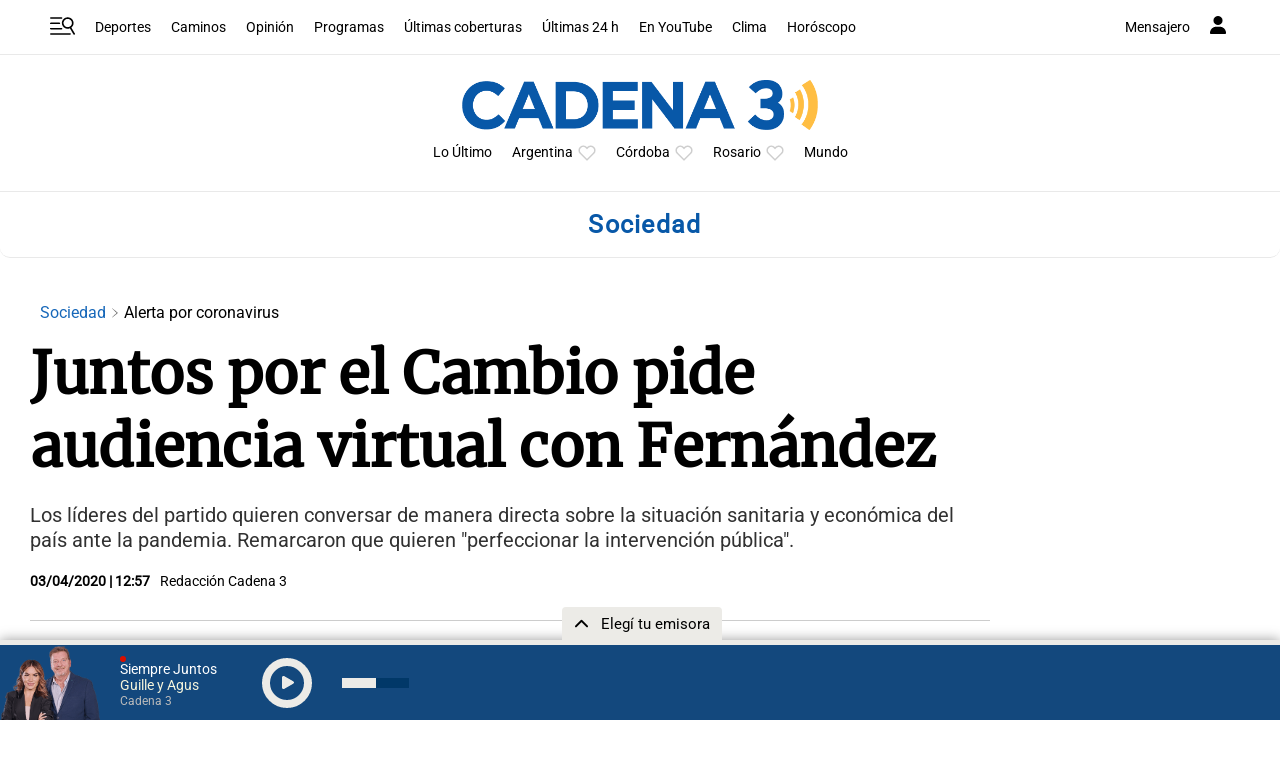

--- FILE ---
content_type: text/html; charset=utf-8
request_url: https://www.google.com/recaptcha/api2/aframe
body_size: 250
content:
<!DOCTYPE HTML><html><head><meta http-equiv="content-type" content="text/html; charset=UTF-8"></head><body><script nonce="UgYSqp0J-jKWvH0Pwth4NQ">/** Anti-fraud and anti-abuse applications only. See google.com/recaptcha */ try{var clients={'sodar':'https://pagead2.googlesyndication.com/pagead/sodar?'};window.addEventListener("message",function(a){try{if(a.source===window.parent){var b=JSON.parse(a.data);var c=clients[b['id']];if(c){var d=document.createElement('img');d.src=c+b['params']+'&rc='+(localStorage.getItem("rc::a")?sessionStorage.getItem("rc::b"):"");window.document.body.appendChild(d);sessionStorage.setItem("rc::e",parseInt(sessionStorage.getItem("rc::e")||0)+1);localStorage.setItem("rc::h",'1768836327715');}}}catch(b){}});window.parent.postMessage("_grecaptcha_ready", "*");}catch(b){}</script></body></html>

--- FILE ---
content_type: application/javascript; charset=utf-8
request_url: https://fundingchoicesmessages.google.com/f/AGSKWxUKfkpHSLxM6CJGmN13JWx3AnLbFVnF6s7UCuDdXnNvGCkKdYm2COSRo_I-pMtDhfQzHYf39swWAB73PVPTNEPn3hg2msQjHFNyODAWurA-eXwM1JF-i5NFyH2jJDGF0i2PMh_DSXCBzEBGdDBacJ_feB1dX-sTeiIoRA8NVFAkk3krQV_Gngyciw4M/_/adv1./ads/square3./ads/center./sticker_ad.-sticky-ad-
body_size: -1290
content:
window['54da1a16-116f-48c9-9674-c694fc297965'] = true;